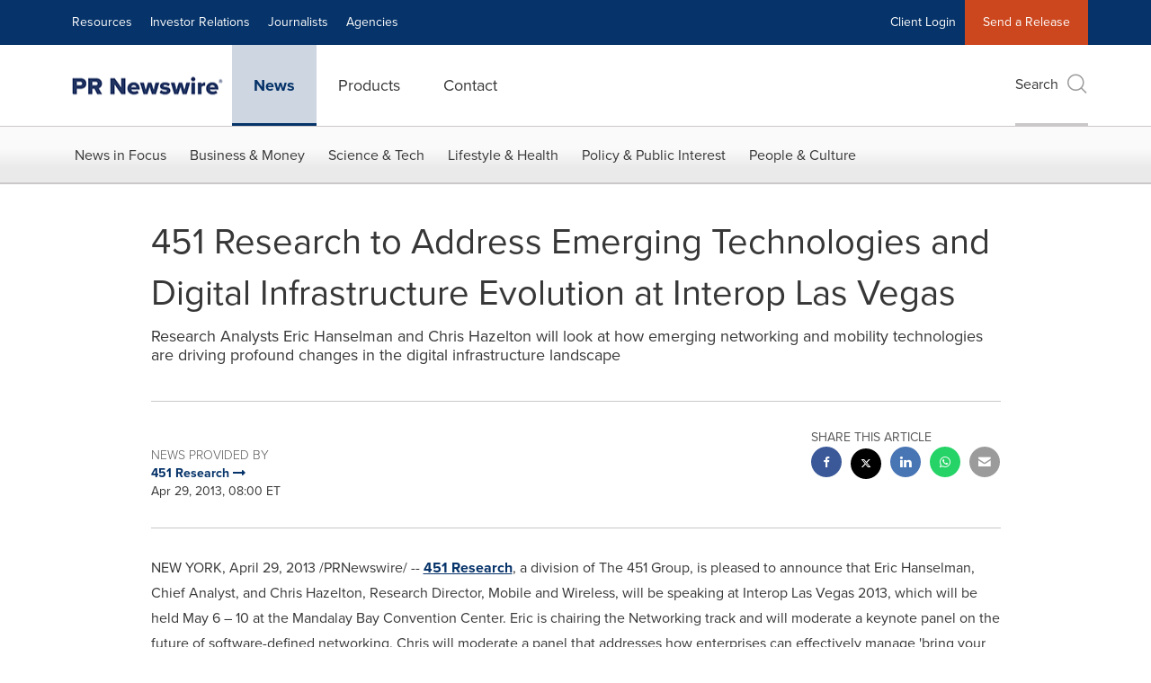

--- FILE ---
content_type: application/javascript; charset=UTF-8
request_url: https://www.prnewswire.com/cdn-cgi/challenge-platform/h/b/scripts/jsd/88d68f5d5ea3/main.js?
body_size: 4700
content:
window._cf_chl_opt={iUVjo1:'b'};~function(e5,f,A,F,o,T,H,j,a){e5=I,function(h,y,eO,e4,W,N){for(eO={h:351,y:325,W:434,N:347,Q:379,d:401,X:327,c:430,J:332,b:423,V:375},e4=I,W=h();!![];)try{if(N=-parseInt(e4(eO.h))/1+parseInt(e4(eO.y))/2*(parseInt(e4(eO.W))/3)+parseInt(e4(eO.N))/4*(-parseInt(e4(eO.Q))/5)+parseInt(e4(eO.d))/6*(-parseInt(e4(eO.X))/7)+parseInt(e4(eO.c))/8+-parseInt(e4(eO.J))/9*(-parseInt(e4(eO.b))/10)+-parseInt(e4(eO.V))/11,N===y)break;else W.push(W.shift())}catch(Q){W.push(W.shift())}}(e,706277),f=this||self,A=f[e5(330)],F={},F[e5(326)]='o',F[e5(381)]='s',F[e5(361)]='u',F[e5(363)]='z',F[e5(399)]='n',F[e5(342)]='I',F[e5(386)]='b',o=F,f[e5(357)]=function(h,y,W,N,ed,eQ,eN,ee,X,J,V,E,B,G){if(ed={h:422,y:331,W:344,N:331,Q:409,d:329,X:432,c:383,J:373,b:385,V:338,E:378},eQ={h:374,y:385,W:424},eN={h:408,y:376,W:384,N:372},ee=e5,y===null||y===void 0)return N;for(X=Z(y),h[ee(ed.h)][ee(ed.y)]&&(X=X[ee(ed.W)](h[ee(ed.h)][ee(ed.N)](y))),X=h[ee(ed.Q)][ee(ed.d)]&&h[ee(ed.X)]?h[ee(ed.Q)][ee(ed.d)](new h[(ee(ed.X))](X)):function(i,eI,R){for(eI=ee,i[eI(eQ.h)](),R=0;R<i[eI(eQ.y)];i[R+1]===i[R]?i[eI(eQ.W)](R+1,1):R+=1);return i}(X),J='nAsAaAb'.split('A'),J=J[ee(ed.c)][ee(ed.J)](J),V=0;V<X[ee(ed.b)];E=X[V],B=P(h,y,E),J(B)?(G=B==='s'&&!h[ee(ed.V)](y[E]),ee(ed.E)===W+E?Q(W+E,B):G||Q(W+E,y[E])):Q(W+E,B),V++);return N;function Q(i,R,e9){e9=I,Object[e9(eN.h)][e9(eN.y)][e9(eN.W)](N,R)||(N[R]=[]),N[R][e9(eN.N)](i)}},T=e5(365)[e5(352)](';'),H=T[e5(383)][e5(373)](T),f[e5(418)]=function(h,y,eu,ep,W,N,Q,X){for(eu={h:349,y:385,W:318,N:372,Q:426},ep=e5,W=Object[ep(eu.h)](y),N=0;N<W[ep(eu.y)];N++)if(Q=W[N],'f'===Q&&(Q='N'),h[Q]){for(X=0;X<y[W[N]][ep(eu.y)];-1===h[Q][ep(eu.W)](y[W[N]][X])&&(H(y[W[N]][X])||h[Q][ep(eu.N)]('o.'+y[W[N]][X])),X++);}else h[Q]=y[W[N]][ep(eu.Q)](function(J){return'o.'+J})},j=Y(),a=function(eC,er,eM,eK,eZ,y,W,N){return eC={h:413,y:402},er={h:371,y:371,W:371,N:372,Q:371,d:315,X:371,c:317,J:372,b:371},eM={h:385},eK={h:385,y:317,W:408,N:376,Q:384,d:408,X:384,c:384,J:360,b:372,V:372,E:372,B:360,G:371,i:372,g:371,m:408,R:376,K:360,k:372,M:372,C:372,L:360,e0:371,e1:372,e2:315},eZ=e5,y=String[eZ(eC.h)],W={'h':function(Q,eR){return eR={h:321,y:317},Q==null?'':W.g(Q,6,function(d,eT){return eT=I,eT(eR.h)[eT(eR.y)](d)})},'g':function(Q,X,J,eH,V,E,B,G,i,R,K,M,C,L,e0,e1,e2,e3){if(eH=eZ,Q==null)return'';for(E={},B={},G='',i=2,R=3,K=2,M=[],C=0,L=0,e0=0;e0<Q[eH(eK.h)];e0+=1)if(e1=Q[eH(eK.y)](e0),Object[eH(eK.W)][eH(eK.N)][eH(eK.Q)](E,e1)||(E[e1]=R++,B[e1]=!0),e2=G+e1,Object[eH(eK.d)][eH(eK.N)][eH(eK.X)](E,e2))G=e2;else{if(Object[eH(eK.d)][eH(eK.N)][eH(eK.c)](B,G)){if(256>G[eH(eK.J)](0)){for(V=0;V<K;C<<=1,X-1==L?(L=0,M[eH(eK.b)](J(C)),C=0):L++,V++);for(e3=G[eH(eK.J)](0),V=0;8>V;C=C<<1|e3&1.9,L==X-1?(L=0,M[eH(eK.V)](J(C)),C=0):L++,e3>>=1,V++);}else{for(e3=1,V=0;V<K;C=e3|C<<1.38,X-1==L?(L=0,M[eH(eK.E)](J(C)),C=0):L++,e3=0,V++);for(e3=G[eH(eK.B)](0),V=0;16>V;C=C<<1.75|1.78&e3,X-1==L?(L=0,M[eH(eK.E)](J(C)),C=0):L++,e3>>=1,V++);}i--,0==i&&(i=Math[eH(eK.G)](2,K),K++),delete B[G]}else for(e3=E[G],V=0;V<K;C=1.89&e3|C<<1.38,X-1==L?(L=0,M[eH(eK.i)](J(C)),C=0):L++,e3>>=1,V++);G=(i--,0==i&&(i=Math[eH(eK.g)](2,K),K++),E[e2]=R++,String(e1))}if(''!==G){if(Object[eH(eK.m)][eH(eK.R)][eH(eK.c)](B,G)){if(256>G[eH(eK.K)](0)){for(V=0;V<K;C<<=1,L==X-1?(L=0,M[eH(eK.k)](J(C)),C=0):L++,V++);for(e3=G[eH(eK.K)](0),V=0;8>V;C=C<<1.59|e3&1,X-1==L?(L=0,M[eH(eK.M)](J(C)),C=0):L++,e3>>=1,V++);}else{for(e3=1,V=0;V<K;C=e3|C<<1.74,X-1==L?(L=0,M[eH(eK.C)](J(C)),C=0):L++,e3=0,V++);for(e3=G[eH(eK.L)](0),V=0;16>V;C=e3&1.84|C<<1,X-1==L?(L=0,M[eH(eK.C)](J(C)),C=0):L++,e3>>=1,V++);}i--,i==0&&(i=Math[eH(eK.e0)](2,K),K++),delete B[G]}else for(e3=E[G],V=0;V<K;C=e3&1.68|C<<1,L==X-1?(L=0,M[eH(eK.e1)](J(C)),C=0):L++,e3>>=1,V++);i--,0==i&&K++}for(e3=2,V=0;V<K;C=e3&1.08|C<<1.73,X-1==L?(L=0,M[eH(eK.e1)](J(C)),C=0):L++,e3>>=1,V++);for(;;)if(C<<=1,L==X-1){M[eH(eK.i)](J(C));break}else L++;return M[eH(eK.e2)]('')},'j':function(Q,ek,es){return ek={h:360},es=eZ,null==Q?'':Q==''?null:W.i(Q[es(eM.h)],32768,function(d,ez){return ez=es,Q[ez(ek.h)](d)})},'i':function(Q,X,J,ex,V,E,B,G,i,R,K,M,C,L,e0,e1,e3,e2){for(ex=eZ,V=[],E=4,B=4,G=3,i=[],M=J(0),C=X,L=1,R=0;3>R;V[R]=R,R+=1);for(e0=0,e1=Math[ex(er.h)](2,2),K=1;K!=e1;e2=C&M,C>>=1,0==C&&(C=X,M=J(L++)),e0|=K*(0<e2?1:0),K<<=1);switch(e0){case 0:for(e0=0,e1=Math[ex(er.y)](2,8),K=1;K!=e1;e2=C&M,C>>=1,0==C&&(C=X,M=J(L++)),e0|=K*(0<e2?1:0),K<<=1);e3=y(e0);break;case 1:for(e0=0,e1=Math[ex(er.W)](2,16),K=1;e1!=K;e2=C&M,C>>=1,C==0&&(C=X,M=J(L++)),e0|=(0<e2?1:0)*K,K<<=1);e3=y(e0);break;case 2:return''}for(R=V[3]=e3,i[ex(er.N)](e3);;){if(L>Q)return'';for(e0=0,e1=Math[ex(er.h)](2,G),K=1;e1!=K;e2=C&M,C>>=1,0==C&&(C=X,M=J(L++)),e0|=K*(0<e2?1:0),K<<=1);switch(e3=e0){case 0:for(e0=0,e1=Math[ex(er.Q)](2,8),K=1;e1!=K;e2=C&M,C>>=1,0==C&&(C=X,M=J(L++)),e0|=K*(0<e2?1:0),K<<=1);V[B++]=y(e0),e3=B-1,E--;break;case 1:for(e0=0,e1=Math[ex(er.y)](2,16),K=1;e1!=K;e2=M&C,C>>=1,C==0&&(C=X,M=J(L++)),e0|=K*(0<e2?1:0),K<<=1);V[B++]=y(e0),e3=B-1,E--;break;case 2:return i[ex(er.d)]('')}if(0==E&&(E=Math[ex(er.X)](2,G),G++),V[e3])e3=V[e3];else if(e3===B)e3=R+R[ex(er.c)](0);else return null;i[ex(er.J)](e3),V[B++]=R+e3[ex(er.c)](0),E--,R=e3,E==0&&(E=Math[ex(er.b)](2,G),G++)}}},N={},N[eZ(eC.y)]=W.h,N}(),U();function n(W,N,I4,ej,Q,d){if(I4={h:370,y:427,W:359,N:396,Q:394,d:420,X:348,c:393,J:359,b:396,V:394,E:420,B:322,G:367,i:348},ej=e5,!W[ej(I4.h)])return;N===ej(I4.y)?(Q={},Q[ej(I4.W)]=ej(I4.N),Q[ej(I4.Q)]=W.r,Q[ej(I4.d)]=ej(I4.y),f[ej(I4.X)][ej(I4.c)](Q,'*')):(d={},d[ej(I4.J)]=ej(I4.b),d[ej(I4.V)]=W.r,d[ej(I4.E)]=ej(I4.B),d[ej(I4.G)]=N,f[ej(I4.i)][ej(I4.c)](d,'*'))}function Z(h,ew,e8,y){for(ew={h:344,y:349,W:397},e8=e5,y=[];h!==null;y=y[e8(ew.h)](Object[e8(ew.y)](h)),h=Object[e8(ew.W)](h));return y}function O(N,Q,em,eP,d,X,c,J,b,V,E,B){if(em={h:320,y:341,W:368,N:355,Q:380,d:400,X:366,c:356,J:389,b:382,V:406,E:425,B:358,G:410,i:410,g:407,m:380,R:407,K:316,k:417,M:380,C:421,L:343,e0:412,e1:350,e2:359,e3:419,eR:340,et:402},eP=e5,!z(0))return![];X=(d={},d[eP(em.h)]=N,d[eP(em.y)]=Q,d);try{c=f[eP(em.W)],J=eP(em.N)+f[eP(em.Q)][eP(em.d)]+eP(em.X)+c.r+eP(em.c),b=new f[(eP(em.J))](),b[eP(em.b)](eP(em.V),J),b[eP(em.E)]=2500,b[eP(em.B)]=function(){},V={},V[eP(em.G)]=f[eP(em.Q)][eP(em.i)],V[eP(em.g)]=f[eP(em.m)][eP(em.R)],V[eP(em.K)]=f[eP(em.m)][eP(em.K)],V[eP(em.k)]=f[eP(em.M)][eP(em.C)],V[eP(em.L)]=j,E=V,B={},B[eP(em.e0)]=X,B[eP(em.e1)]=E,B[eP(em.e2)]=eP(em.e3),b[eP(em.eR)](a[eP(em.et)](B))}catch(G){}}function s(ec,eS,W,N,Q,d,X){eS=(ec={h:388,y:429,W:328,N:364,Q:398,d:391,X:334,c:336,J:333,b:369,V:414,E:377},e5);try{return W=A[eS(ec.h)](eS(ec.y)),W[eS(ec.W)]=eS(ec.N),W[eS(ec.Q)]='-1',A[eS(ec.d)][eS(ec.X)](W),N=W[eS(ec.c)],Q={},Q=NJRxd4(N,N,'',Q),Q=NJRxd4(N,N[eS(ec.J)]||N[eS(ec.b)],'n.',Q),Q=NJRxd4(N,W[eS(ec.V)],'d.',Q),A[eS(ec.d)][eS(ec.E)](W),d={},d.r=Q,d.e=null,d}catch(c){return X={},X.r={},X.e=c,X}}function P(h,y,W,en,e7,N){e7=(en={h:411,y:409,W:319,N:409,Q:403},e5);try{return y[W][e7(en.h)](function(){}),'p'}catch(Q){}try{if(null==y[W])return y[W]===void 0?'u':'x'}catch(X){return'i'}return h[e7(en.y)][e7(en.W)](y[W])?'a':y[W]===h[e7(en.N)]?'p5':!0===y[W]?'T':y[W]===!1?'F':(N=typeof y[W],e7(en.Q)==N?D(h,y[W])?'N':'f':o[N]||'?')}function e(I5){return I5='bigint,CFvk2,concat,stringify,loading,4CZIMTv,parent,keys,chctx,210201QCppzk,split,location,status,/cdn-cgi/challenge-platform/h/,/invisible/jsd,NJRxd4,ontimeout,source,charCodeAt,undefined,log,symbol,display: none,_cf_chl_opt;ddLVm2;lUMP3;KjbkO5;ymrq8;CgTI0;CSwRg1;PjRH5;lLUOy0;CMOv5;piEe4;ceiF5;JEtUu0;NJRxd4;akZtb5;xnSD6;ZbDF0,/b/ov1/0.5174792248553777:1767849705:U9mg3ArCBdtXyfWxd1s-bLYxbXHwBwVRYxCyfAngME4/,detail,__CF$cv$params,navigator,api,pow,push,bind,sort,1881374TcLDdb,hasOwnProperty,removeChild,d.cookie,3836615lsNBvV,_cf_chl_opt,string,open,includes,call,length,boolean,random,createElement,XMLHttpRequest,onreadystatechange,body,onload,postMessage,sid,/jsd/oneshot/88d68f5d5ea3/0.5174792248553777:1767849705:U9mg3ArCBdtXyfWxd1s-bLYxbXHwBwVRYxCyfAngME4/,cloudflare-invisible,getPrototypeOf,tabIndex,number,iUVjo1,6JHPFaK,XmkUp,function,now,http-code:,POST,pSRR3,prototype,Array,edLsX7,catch,errorInfoObject,fromCharCode,contentDocument,Function,floor,isZm5,akZtb5,jsd,event,iFtZM3,Object,50jBberj,splice,timeout,map,success,randomUUID,iframe,10796152lKejQp,onerror,Set,readyState,312126ybcPbd,[native code],toString,join,TlHTA1,charAt,indexOf,isArray,SOjBX3,DRirH9ZXwqbvW6TF3cG1Y+CUujo8f-MnEmOxgdz2Q7LhAa4B50PeNk$VKIyJstlSp,error,DOMContentLoaded,error on cf_chl_props,14CoGkMp,object,7685636UjrEAY,style,from,document,getOwnPropertyNames,1574946YGmbOD,clientInformation,appendChild,href,contentWindow,xhr-error,isNaN,addEventListener,send,WbSV9'.split(','),e=function(){return I5},e()}function I(p,S,h,y){return p=p-313,h=e(),y=h[p],y}function Y(ei,eD){return ei={h:428},eD=e5,crypto&&crypto[eD(ei.h)]?crypto[eD(ei.h)]():''}function v(h,y,eG,eq,eB,eE,ef,W,N,Q){eG={h:368,y:362,W:380,N:389,Q:382,d:406,X:355,c:400,J:395,b:370,V:425,E:358,B:392,G:431,i:353,g:335,m:370,R:340,K:402,k:345},eq={h:337},eB={h:354,y:427,W:405},eE={h:425},ef=e5,W=f[ef(eG.h)],console[ef(eG.y)](f[ef(eG.W)]),N=new f[(ef(eG.N))](),N[ef(eG.Q)](ef(eG.d),ef(eG.X)+f[ef(eG.W)][ef(eG.c)]+ef(eG.J)+W.r),W[ef(eG.b)]&&(N[ef(eG.V)]=5e3,N[ef(eG.E)]=function(eA){eA=ef,y(eA(eE.h))}),N[ef(eG.B)]=function(eF){eF=ef,N[eF(eB.h)]>=200&&N[eF(eB.h)]<300?y(eF(eB.y)):y(eF(eB.W)+N[eF(eB.h)])},N[ef(eG.G)]=function(eo){eo=ef,y(eo(eq.h))},Q={'t':x(),'lhr':A[ef(eG.i)]&&A[ef(eG.i)][ef(eG.g)]?A[ef(eG.i)][ef(eG.g)]:'','api':W[ef(eG.m)]?!![]:![],'payload':h},N[ef(eG.R)](a[ef(eG.K)](JSON[ef(eG.k)](Q)))}function z(h,eJ,eh){return eJ={h:387},eh=e5,Math[eh(eJ.h)]()<h}function U(I3,I2,I0,el,h,y,W,N,Q){if(I3={h:368,y:370,W:433,N:346,Q:339,d:339,X:323,c:390},I2={h:433,y:346,W:390},I0={h:324},el=e5,h=f[el(I3.h)],!h)return;if(!l())return;(y=![],W=h[el(I3.y)]===!![],N=function(ev,d){if(ev=el,!y){if(y=!![],!l())return;d=s(),v(d.r,function(X){n(h,X)}),d.e&&O(ev(I0.h),d.e)}},A[el(I3.W)]!==el(I3.N))?N():f[el(I3.Q)]?A[el(I3.d)](el(I3.X),N):(Q=A[el(I3.c)]||function(){},A[el(I3.c)]=function(eY){eY=el,Q(),A[eY(I2.h)]!==eY(I2.y)&&(A[eY(I2.W)]=Q,N())})}function l(eV,eW,h,y,W){return eV={h:416,y:404},eW=e5,h=3600,y=x(),W=Math[eW(eV.h)](Date[eW(eV.y)]()/1e3),W-y>h?![]:!![]}function D(h,y,ea,e6){return ea={h:415,y:415,W:408,N:314,Q:384,d:318,X:313},e6=e5,y instanceof h[e6(ea.h)]&&0<h[e6(ea.y)][e6(ea.W)][e6(ea.N)][e6(ea.Q)](y)[e6(ea.d)](e6(ea.X))}function x(eb,ey,h){return eb={h:368,y:416},ey=e5,h=f[ey(eb.h)],Math[ey(eb.y)](+atob(h.t))}}()